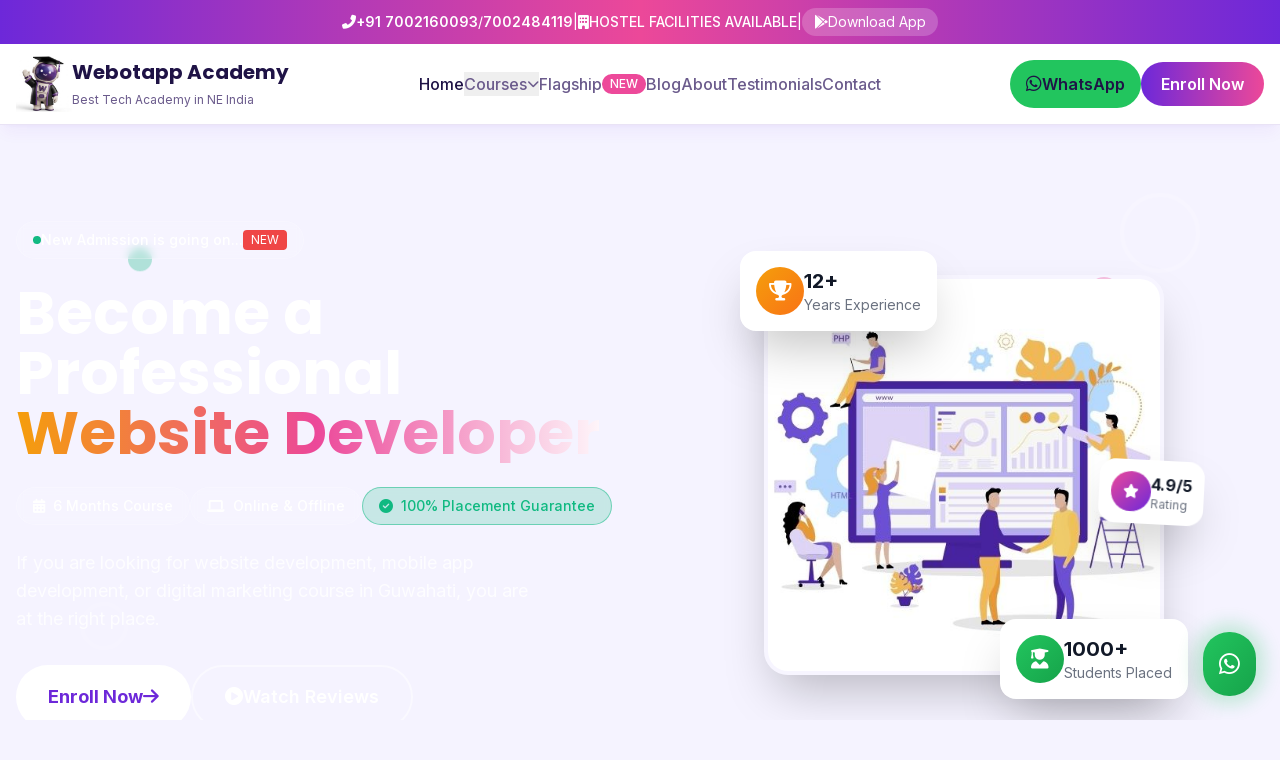

--- FILE ---
content_type: text/html; charset=UTF-8
request_url: https://academy.webotapp.com/sys.php?lsffaum-3300seti.html
body_size: 17851
content:
<!DOCTYPE html>
<html lang="en">
<head>
    <meta charset="UTF-8">
    <meta name="viewport" content="width=device-width, initial-scale=1.0">
    <title>Home</title>
    <meta name="description" content="Webotapp Academy - Best Website Development, Digital Marketing &amp; Mobile App Development Training Institute in Guwahati with 100% Placement Guarantee.">
    <meta name="keywords" content="web development course guwahati, digital marketing course guwahati, app development, webotapp academy">
    <link rel="canonical" href="https://academy.webotapp.com/sys.php">
    
    <meta property="og:title" content="Home">
    <meta property="og:description" content="Webotapp Academy - Best Website Development, Digital Marketing &amp; Mobile App Development Training Institute in Guwahati with 100% Placement Guarantee.">
    <meta property="og:type" content="website">
    <meta property="og:site_name" content="Webotapp Academy">
    
    <script src="https://cdn.tailwindcss.com"></script>
    <link rel="preconnect" href="https://fonts.googleapis.com">
    <link rel="preconnect" href="https://fonts.gstatic.com" crossorigin>
    <link href="https://fonts.googleapis.com/css2?family=Inter:wght@300;400;500;600;700;800&family=Poppins:wght@400;500;600;700;800;900&display=swap" rel="stylesheet">
    <link rel="stylesheet" href="https://cdnjs.cloudflare.com/ajax/libs/font-awesome/6.5.1/css/all.min.css">
    <script>
        tailwind.config = {
            theme: {
                extend: {
                    colors: {
                        primary: '#6D28D9',
                        secondary: '#4C1D95',
                        accent: '#EC4899',
                        lavender: '#F5F3FF',
                        darkbg: '#F8F5FF',
                        cardbg: '#FFFFFF',
                        borderclr: '#E9E3F5',
                        textprimary: '#1F1346',
                        textsecondary: '#6B5B8C',
                        gold: '#F59E0B',
                        neon: '#10B981'
                    },
                    fontFamily: {
                        'inter': ['Inter', 'sans-serif'],
                        'poppins': ['Poppins', 'sans-serif']
                    },
                    animation: {
                        'float': 'float 6s ease-in-out infinite',
                        'pulse-glow': 'pulse-glow 2s ease-in-out infinite',
                        'slide-up': 'slide-up 0.6s ease-out',
                        'fade-in': 'fade-in 0.8s ease-out',
                        'bounce-slow': 'bounce 3s infinite',
                        'shimmer': 'shimmer 2s infinite',
                        'marquee': 'marquee 30s linear infinite'
                    },
                    keyframes: {
                        float: {
                            '0%, 100%': { transform: 'translateY(0px)' },
                            '50%': { transform: 'translateY(-20px)' }
                        },
                        'pulse-glow': {
                            '0%, 100%': { boxShadow: '0 0 20px rgba(109, 40, 217, 0.5)' },
                            '50%': { boxShadow: '0 0 40px rgba(109, 40, 217, 0.8), 0 0 60px rgba(236, 72, 153, 0.4)' }
                        },
                        'slide-up': {
                            '0%': { opacity: '0', transform: 'translateY(30px)' },
                            '100%': { opacity: '1', transform: 'translateY(0)' }
                        },
                        'fade-in': {
                            '0%': { opacity: '0' },
                            '100%': { opacity: '1' }
                        },
                        shimmer: {
                            '0%': { backgroundPosition: '-200% 0' },
                            '100%': { backgroundPosition: '200% 0' }
                        },
                        marquee: {
                            '0%': { transform: 'translateX(0%)' },
                            '100%': { transform: 'translateX(-50%)' }
                        }
                    }
                }
            }
        }
    </script>
    <style>
        body { font-family: 'Inter', sans-serif; scroll-behavior: smooth; }
        h1, h2, h3, h4, h5, h6 { font-family: 'Poppins', sans-serif; }
        
        .hero-slider { position: relative; }
        .hero-slider .slide { display: none; opacity: 0; transition: opacity 0.5s ease-in-out; }
        .hero-slider .slide.active { display: block; opacity: 1; }
        
        .gradient-text {
            background: linear-gradient(135deg, #6D28D9 0%, #EC4899 100%);
            -webkit-background-clip: text;
            -webkit-text-fill-color: transparent;
            background-clip: text;
        }
        
        .gradient-border {
            position: relative;
            background: linear-gradient(135deg, #FFFFFF, #FFFFFF) padding-box,
                        linear-gradient(135deg, #6D28D9, #EC4899) border-box;
            border: 2px solid transparent;
        }
        
        .glow-button {
            position: relative;
            overflow: hidden;
            transition: all 0.3s ease;
            color: white;
        }
        .glow-button::before {
            content: '';
            position: absolute;
            top: 0;
            left: -100%;
            width: 100%;
            height: 100%;
            background: linear-gradient(90deg, transparent, rgba(255,255,255,0.2), transparent);
            transition: left 0.5s ease;
        }
        .glow-button:hover::before {
            left: 100%;
        }
        .glow-button:hover {
            transform: translateY(-2px);
            box-shadow: 0 10px 40px rgba(109, 40, 217, 0.3);
        }
        
        .card-premium {
            background: #FFFFFF;
            transition: all 0.4s cubic-bezier(0.175, 0.885, 0.32, 1.275);
            box-shadow: 0 4px 20px rgba(109, 40, 217, 0.08);
        }
        .card-premium:hover {
            transform: translateY(-10px) scale(1.02);
            box-shadow: 0 25px 50px rgba(109, 40, 217, 0.15);
        }
        
        .trust-badge {
            background: linear-gradient(135deg, rgba(109, 40, 217, 0.05), rgba(236, 72, 153, 0.03));
            backdrop-filter: blur(10px);
        }
        
        .video-container {
            position: relative;
            padding-bottom: 56.25%;
            height: 0;
            overflow: hidden;
            border-radius: 1rem;
        }
        .video-container iframe {
            position: absolute;
            top: 0;
            left: 0;
            width: 100%;
            height: 100%;
        }
        
        .new-badge {
            animation: pulse 1s infinite;
        }
        
        @keyframes pulse {
            0%, 100% { opacity: 1; }
            50% { opacity: 0.5; }
        }

        .scroll-reveal {
            opacity: 0;
            transform: translateY(30px);
            transition: all 0.6s ease-out;
        }
        .scroll-reveal.revealed {
            opacity: 1;
            transform: translateY(0);
        }
    </style>
</head>
<body class="bg-lavender text-textprimary font-inter">
<div class="bg-gradient-to-r from-primary via-accent to-primary text-white py-2 text-center text-sm">
    <div class="max-w-7xl mx-auto px-4 flex flex-wrap items-center justify-center gap-4">
        <span class="flex items-center gap-2">
            <i class="fas fa-phone-alt"></i>
            <a href="tel:+917002160093" class="hover:underline font-semibold">+91 7002160093</a> / 
            <a href="tel:+917002484119" class="hover:underline font-semibold">7002484119</a>
        </span>
        <span class="hidden md:inline">|</span>
        <span class="flex items-center gap-2">
            <i class="fas fa-building"></i>
            <span class="font-medium">HOSTEL FACILITIES AVAILABLE</span>
        </span>
        <span class="hidden md:inline">|</span>
        <a href="#" class="flex items-center gap-2 bg-white/20 px-3 py-1 rounded-full hover:bg-white/30 transition">
            <i class="fab fa-google-play"></i>
            <span>Download App</span>
        </a>
    </div>
</div>

<nav class="sticky top-0 z-50 bg-white/95 backdrop-blur-xl border-b border-borderclr shadow-lg shadow-primary/5">
    <div class="max-w-7xl mx-auto px-4">
        <div class="flex items-center justify-between h-18 md:h-20">
            <a href="/" class="flex items-center gap-2 sm:gap-3 group">
                <img src="/public/images/logo.png" alt="Webotapp Academy" class="h-10 sm:h-12 md:h-14 transition-transform group-hover:scale-105">
                <div>
                    <span class="text-sm sm:text-lg md:text-xl font-poppins font-bold block leading-tight text-textprimary">Webotapp Academy</span>
                    <span class="text-[10px] sm:text-xs text-textsecondary">Best Tech Academy in NE India</span>
                </div>
            </a>
            
            <div class="hidden lg:flex items-center gap-6">
                <a href="/" class="text-textprimary hover:text-primary transition font-medium">Home</a>
                <div class="relative group">
                    <button class="text-textsecondary hover:text-primary transition font-medium flex items-center gap-1">
                        Courses <i class="fas fa-chevron-down text-xs transition-transform group-hover:rotate-180"></i>
                    </button>
                    <div class="absolute top-full left-0 mt-2 w-80 bg-white border border-borderclr rounded-xl shadow-2xl opacity-0 invisible group-hover:opacity-100 group-hover:visible transition-all duration-300 transform group-hover:translate-y-0 translate-y-2">
                        <!-- Flagship -->
                        <div class="relative group/sub">
                            <a href="/fullstack-growth-engineer" class="flex items-center justify-between px-4 py-3 hover:bg-primary/10 transition rounded-t-xl border-b border-borderclr">
                                <div>
                                    <span class="font-semibold flex items-center gap-2 text-textprimary"><i class="fas fa-rocket text-accent"></i> Flagship</span>
                                    <span class="text-xs text-textsecondary block">Our Premium Complete Program</span>
                                </div>
                                <i class="fas fa-chevron-right text-xs text-textsecondary"></i>
                            </a>
                            <div class="absolute left-full top-0 ml-1 w-72 bg-white border border-borderclr rounded-xl shadow-2xl opacity-0 invisible group-hover/sub:opacity-100 group-hover/sub:visible transition-all duration-200">
                                <a href="/fullstack-growth-engineer" class="block px-4 py-3 hover:bg-primary/10 transition rounded-xl">
                                    <span class="font-medium text-textprimary">Full-Stack Digital Growth Engineer</span>
                                    <span class="text-xs text-textsecondary block">Web + Marketing + AI + Automation</span>
                                </a>
                            </div>
                        </div>
                        <!-- Development -->
                        <div class="relative group/sub">
                            <a href="/courses/development" class="flex items-center justify-between px-4 py-3 hover:bg-primary/10 transition border-b border-borderclr">
                                <div>
                                    <span class="font-semibold flex items-center gap-2 text-textprimary"><i class="fas fa-code text-primary"></i> Development</span>
                                    <span class="text-xs text-textsecondary block">Web & Mobile App Development</span>
                                </div>
                                <i class="fas fa-chevron-right text-xs text-textsecondary"></i>
                            </a>
                            <div class="absolute left-full top-0 ml-1 w-72 bg-white border border-borderclr rounded-xl shadow-2xl opacity-0 invisible group-hover/sub:opacity-100 group-hover/sub:visible transition-all duration-200">
                                <a href="/best-web-development-course-in-guwahati-2" class="block px-4 py-3 hover:bg-primary/10 transition rounded-t-xl border-b border-borderclr">
                                    <span class="font-medium text-textprimary">Website Development</span>
                                    <span class="text-xs text-textsecondary block">From Design to Database</span>
                                </a>
                                <a href="/mobile-app-development-course-in-guwahati-2" class="block px-4 py-3 hover:bg-primary/10 transition rounded-b-xl">
                                    <span class="font-medium text-textprimary">Mobile App Development</span>
                                    <span class="text-xs text-textsecondary block">Build Cross-Platform Mobile Apps</span>
                                </a>
                            </div>
                        </div>
                        <!-- Digital Marketing -->
                        <div class="relative group/sub">
                            <a href="/courses/marketing" class="flex items-center justify-between px-4 py-3 hover:bg-primary/10 transition border-b border-borderclr">
                                <div>
                                    <span class="font-semibold flex items-center gap-2 text-textprimary"><i class="fas fa-chart-line text-green-500"></i> Digital Marketing</span>
                                    <span class="text-xs text-textsecondary block">Marketing, Design & Automation</span>
                                </div>
                                <i class="fas fa-chevron-right text-xs text-textsecondary"></i>
                            </a>
                            <div class="absolute left-full top-0 ml-1 w-72 bg-white border border-borderclr rounded-xl shadow-2xl opacity-0 invisible group-hover/sub:opacity-100 group-hover/sub:visible transition-all duration-200">
                                <a href="/best-digital-marketing-course-in-guwahati-2" class="block px-4 py-3 hover:bg-primary/10 transition rounded-t-xl border-b border-borderclr">
                                    <span class="font-medium text-textprimary">Advanced Digital Marketing with AI</span>
                                    <span class="text-xs text-textsecondary block">Core Program - SEO, Ads, Social Media</span>
                                </a>
                                <a href="/digital-marketing-automation" class="block px-4 py-3 hover:bg-primary/10 transition border-b border-borderclr">
                                    <span class="font-medium text-textprimary">Marketing Automation Engineering</span>
                                    <span class="text-xs text-textsecondary block">n8n-Based Automation</span>
                                </a>
                                <a href="/graphic-design" class="block px-4 py-3 hover:bg-primary/10 transition rounded-b-xl">
                                    <span class="font-medium text-textprimary">Graphic Design</span>
                                    <span class="text-xs text-textsecondary block">Powered by Canva</span>
                                </a>
                            </div>
                        </div>
                        <a href="/courses" class="block px-4 py-3 hover:bg-primary/10 transition rounded-b-xl text-accent font-medium">
                            View All Courses <i class="fas fa-arrow-right ml-1"></i>
                        </a>
                    </div>
                </div>
                <a href="/fullstack-growth-engineer" class="text-textsecondary hover:text-primary transition font-medium flex items-center gap-2">
                    Flagship <span class="bg-accent text-white text-xs px-2 py-0.5 rounded-full new-badge">NEW</span>
                </a>
                <a href="/blog" class="text-textsecondary hover:text-primary transition font-medium">Blog
                </a>
                <a href="/about" class="text-textsecondary hover:text-primary transition font-medium">About</a>
                <a href="/testimonials" class="text-textsecondary hover:text-primary transition font-medium">Testimonials</a>
                <a href="/contact" class="text-textsecondary hover:text-primary transition font-medium">Contact</a>
            </div>
            
            <div class="flex items-center gap-3">
                <a href="https://wa.me/917002160093" target="_blank" class="hidden md:flex items-center gap-2 bg-green-500 hover:bg-green-600 px-4 py-2.5 rounded-full font-semibold transition-all hover:scale-105">
                    <i class="fab fa-whatsapp text-lg"></i>
                    <span>WhatsApp</span>
                </a>
                <a href="/contact" class="glow-button bg-gradient-to-r from-primary to-accent px-5 py-2.5 rounded-full font-semibold">
                    Enroll Now
                </a>
                <button id="mobileMenuBtn" class="lg:hidden p-2 hover:bg-cardbg rounded-lg transition">
                    <i class="fas fa-bars text-xl"></i>
                </button>
            </div>
        </div>
    </div>
    
    <div id="mobileMenu" class="hidden lg:hidden bg-white border-t border-borderclr max-h-[80vh] overflow-y-auto">
        <div class="px-4 py-4 space-y-1">
            <a href="/" class="block py-3 px-4 text-textprimary hover:bg-primary/10 rounded-lg transition">Home</a>
            
            <!-- Flagship -->
            <div class="mobile-dropdown">
                <button onclick="toggleMobileSubmenu(this)" class="w-full flex items-center justify-between py-3 px-4 text-textsecondary hover:bg-primary/10 rounded-lg transition">
                    <span class="flex items-center gap-2"><i class="fas fa-rocket text-accent"></i> Flagship</span>
                    <i class="fas fa-chevron-down text-xs transition-transform"></i>
                </button>
                <div class="mobile-submenu hidden pl-8 space-y-1">
                    <a href="/pages/course-detail.php?slug=fullstack-growth-engineer" class="block py-2 px-4 text-sm text-textsecondary hover:bg-primary/10 rounded-lg">Full-Stack Digital Growth Engineer</a>
                </div>
            </div>
            
            <!-- Development -->
            <div class="mobile-dropdown">
                <button onclick="toggleMobileSubmenu(this)" class="w-full flex items-center justify-between py-3 px-4 text-textsecondary hover:bg-primary/10 rounded-lg transition">
                    <span class="flex items-center gap-2"><i class="fas fa-code text-primary"></i> Development</span>
                    <i class="fas fa-chevron-down text-xs transition-transform"></i>
                </button>
                <div class="mobile-submenu hidden pl-8 space-y-1">
                    <a href="/best-web-development-course-in-guwahati-2" class="block py-2 px-4 text-sm text-textsecondary hover:bg-primary/10 rounded-lg">Website Development</a>
                    <a href="/mobile-app-development-course-in-guwahati-2" class="block py-2 px-4 text-sm text-textsecondary hover:bg-primary/10 rounded-lg">Mobile App Development</a>
                </div>
            </div>
            
            <!-- Digital Marketing -->
            <div class="mobile-dropdown">
                <button onclick="toggleMobileSubmenu(this)" class="w-full flex items-center justify-between py-3 px-4 text-textsecondary hover:bg-primary/10 rounded-lg transition">
                    <span class="flex items-center gap-2"><i class="fas fa-chart-line text-green-500"></i> Digital Marketing</span>
                    <i class="fas fa-chevron-down text-xs transition-transform"></i>
                </button>
                <div class="mobile-submenu hidden pl-8 space-y-1">
                    <a href="/best-digital-marketing-course-in-guwahati-2" class="block py-2 px-4 text-sm text-textsecondary hover:bg-primary/10 rounded-lg">Advanced Digital Marketing with AI</a>
                    <a href="/digital-marketing-automation" class="block py-2 px-4 text-sm text-textsecondary hover:bg-primary/10 rounded-lg">Marketing Automation Engineering</a>
                    <a href="/graphic-design" class="block py-2 px-4 text-sm text-textsecondary hover:bg-primary/10 rounded-lg">Graphic Design</a>
                </div>
            </div>
            
            <a href="/courses" class="block py-3 px-4 text-accent hover:bg-primary/10 rounded-lg transition font-medium">View All Courses</a>
            <a href="/about" class="block py-3 px-4 text-textsecondary hover:bg-primary/10 rounded-lg transition">About</a>
            <a href="/testimonials" class="block py-3 px-4 text-textsecondary hover:bg-primary/10 rounded-lg transition">Testimonials</a>
            <a href="/contact" class="block py-3 px-4 text-textsecondary hover:bg-primary/10 rounded-lg transition">Contact</a>
            <div class="pt-4 space-y-3">
                <a href="https://wa.me/917002160093" class="flex items-center justify-center gap-2 w-full bg-green-500 py-3 rounded-full font-semibold">
                    <i class="fab fa-whatsapp text-lg"></i> Chat on WhatsApp
                </a>
                <a href="/contact" class="block w-full text-center bg-gradient-to-r from-primary to-accent py-3 rounded-full font-semibold">
                    Enroll Now
                </a>
            </div>
        </div>
    </div>
</nav>

<script>
    document.getElementById('mobileMenuBtn').addEventListener('click', function() {
        document.getElementById('mobileMenu').classList.toggle('hidden');
        this.querySelector('i').classList.toggle('fa-bars');
        this.querySelector('i').classList.toggle('fa-times');
    });
    
    function toggleMobileSubmenu(btn) {
        const submenu = btn.nextElementSibling;
        const icon = btn.querySelector('.fa-chevron-down');
        submenu.classList.toggle('hidden');
        icon.classList.toggle('rotate-180');
    }
</script>

<main>
    <section class="relative min-h-[90vh] flex items-center overflow-hidden">
        <div class="absolute inset-0 bg-gradient-to-br from-secondary via-primary to-accent"></div>
        <div class="absolute inset-0 bg-[url('/public/uploads/69689e2aebab8_1768463914.jpg')] bg-cover bg-center opacity-20"></div>
        <div class="absolute inset-0 bg-gradient-to-r from-secondary/95 via-primary/80 to-transparent"></div>
        
        <div class="absolute top-20 right-20 w-20 h-20 border-4 border-white/20 rounded-full animate-float"></div>
        <div class="absolute top-40 right-40 w-8 h-8 bg-accent/40 rounded-full animate-bounce-slow"></div>
        <div class="absolute bottom-32 right-32 w-16 h-16 border-4 border-accent/30 rounded-lg rotate-45 animate-float" style="animation-delay: 2s;"></div>
        <div class="absolute top-1/3 right-1/4 w-4 h-4 bg-gold rounded-full animate-pulse"></div>
        <div class="absolute bottom-40 left-20 w-12 h-12 border-4 border-white/10 rounded-full animate-float" style="animation-delay: 1s;"></div>
        <div class="absolute top-32 left-32 w-6 h-6 bg-neon/30 rounded-full animate-bounce-slow" style="animation-delay: 0.5s;"></div>
        
        <div class="hero-slider w-full relative z-10">
            <div class="slide active" data-slide="1">
                <div class="max-w-7xl mx-auto px-4 py-16 md:py-24">
                    <div class="grid lg:grid-cols-2 gap-12 items-center">
                        <div class="animate-slide-up text-white">
                            <div class="inline-flex items-center gap-2 bg-white/10 backdrop-blur-sm border border-white/20 px-4 py-2 rounded-full mb-6">
                                <span class="w-2 h-2 bg-neon rounded-full animate-pulse"></span>
                                <span class="text-white font-medium text-sm">New Admission is going on...</span>
                                <span class="bg-red-500 text-white text-xs px-2 py-0.5 rounded new-badge">NEW</span>
                            </div>
                            <h1 class="text-4xl md:text-5xl lg:text-6xl font-poppins font-bold leading-tight mb-6 text-white">
                                Become a Professional                                <span class="block text-transparent bg-clip-text bg-gradient-to-r from-gold via-accent to-white">Website Developer</span>
                            </h1>
                            <div class="flex flex-wrap gap-3 mb-6">
                                <span class="bg-white/10 backdrop-blur-sm border border-white/20 px-4 py-2 rounded-full text-sm font-medium">
                                    <i class="fas fa-calendar-alt mr-2"></i>6 Months Course
                                </span>
                                <span class="bg-white/10 backdrop-blur-sm border border-white/20 px-4 py-2 rounded-full text-sm font-medium">
                                    <i class="fas fa-laptop mr-2"></i>Online & Offline
                                </span>
                                <span class="bg-neon/20 backdrop-blur-sm border border-neon/50 text-neon px-4 py-2 rounded-full text-sm font-medium">
                                    <i class="fas fa-check-circle mr-2"></i>100% Placement Guarantee
                                </span>
                            </div>
                            <p class="text-white/80 text-lg mb-8 max-w-lg">
                                If you are looking for website development, mobile app development, or digital marketing course in Guwahati, you are at the right place.                            </p>
                            <div class="flex flex-wrap gap-4">
                                <a href="/pages/contact.php" class="glow-button bg-white text-primary px-8 py-4 rounded-full font-bold text-lg flex items-center gap-2 hover:bg-white/90">
                                    Enroll Now <i class="fas fa-arrow-right"></i>
                                </a>
                                <a href="#testimonials" class="border-2 border-white/50 hover:border-white text-white px-8 py-4 rounded-full font-semibold text-lg hover:bg-white/10 transition flex items-center gap-2">
                                    <i class="fas fa-play-circle"></i> Watch Reviews
                                </a>
                            </div>
                        </div>
                        <div class="hidden lg:flex justify-center">
                            <div class="relative">
                                <div class="relative w-[400px] h-[400px] rounded-3xl overflow-hidden border-4 border-white/20 shadow-2xl">
                                    <img src="/public/uploads/69689e2aebab8_1768463914.jpg" alt="Students Learning" class="w-full h-full object-cover">
                                    <div class="absolute inset-0 bg-gradient-to-t from-primary/60 to-transparent"></div>
                                </div>
                                <div class="absolute -bottom-6 -right-6 bg-white rounded-2xl p-4 shadow-2xl animate-slide-up" style="animation-delay: 0.3s;">
                                    <div class="flex items-center gap-3">
                                        <div class="w-12 h-12 bg-gradient-to-br from-green-500 to-green-600 rounded-full flex items-center justify-center text-white">
                                            <i class="fas fa-user-graduate text-xl"></i>
                                        </div>
                                        <div>
                                            <p class="font-bold text-xl text-gray-900">1000+</p>
                                            <p class="text-gray-500 text-sm">Students Placed</p>
                                        </div>
                                    </div>
                                </div>
                                <div class="absolute -top-6 -left-6 bg-white rounded-2xl p-4 shadow-2xl animate-slide-up" style="animation-delay: 0.5s;">
                                    <div class="flex items-center gap-3">
                                        <div class="w-12 h-12 bg-gradient-to-br from-gold to-orange-500 rounded-full flex items-center justify-center text-white">
                                            <i class="fas fa-trophy text-xl"></i>
                                        </div>
                                        <div>
                                            <p class="font-bold text-xl text-gray-900">12+</p>
                                            <p class="text-gray-500 text-sm">Years Experience</p>
                                        </div>
                                    </div>
                                </div>
                                <div class="absolute top-1/2 -right-10 transform -translate-y-1/2 bg-white rounded-2xl p-3 shadow-2xl animate-float" style="animation-delay: 0.7s;">
                                    <div class="flex items-center gap-2">
                                        <div class="w-10 h-10 bg-gradient-to-br from-accent to-primary rounded-full flex items-center justify-center text-white">
                                            <i class="fas fa-star text-sm"></i>
                                        </div>
                                        <div>
                                            <p class="font-bold text-gray-900">4.9/5</p>
                                            <p class="text-gray-500 text-xs">Rating</p>
                                        </div>
                                    </div>
                                </div>
                            </div>
                        </div>
                    </div>
                </div>
            </div>
            
            <div class="slide" data-slide="2">
                <div class="max-w-7xl mx-auto px-4 py-16 md:py-24">
                    <div class="grid lg:grid-cols-2 gap-12 items-center">
                        <div class="animate-slide-up text-white">
                            <div class="inline-flex items-center gap-2 bg-white/10 backdrop-blur-sm border border-white/20 px-4 py-2 rounded-full mb-6">
                                <span class="w-2 h-2 bg-accent rounded-full animate-pulse"></span>
                                <span class="text-white font-medium text-sm">Most Popular Course</span>
                            </div>
                            <h1 class="text-4xl md:text-5xl lg:text-6xl font-poppins font-bold leading-tight mb-6 text-white">
                                Become a Professional                                <span class="block text-transparent bg-clip-text bg-gradient-to-r from-accent via-pink-300 to-white">Digital Marketer</span>
                            </h1>
                            <div class="flex flex-wrap gap-3 mb-6">
                                <span class="bg-white/10 backdrop-blur-sm border border-white/20 px-4 py-2 rounded-full text-sm font-medium">
                                    <i class="fas fa-calendar-alt mr-2"></i>6 Months Course
                                </span>
                                <span class="bg-white/10 backdrop-blur-sm border border-white/20 px-4 py-2 rounded-full text-sm font-medium">
                                    <i class="fas fa-laptop mr-2"></i>Online & Offline
                                </span>
                                <span class="bg-neon/20 backdrop-blur-sm border border-neon/50 text-neon px-4 py-2 rounded-full text-sm font-medium">
                                    <i class="fas fa-check-circle mr-2"></i>100% Placement Guarantee
                                </span>
                            </div>
                            <p class="text-white/80 text-lg mb-8 max-w-lg">
                                Master SEO, Social Media Marketing, Google Ads, AI Tools, and more with hands-on training from industry experts.                            </p>
                            <div class="flex flex-wrap gap-4">
                                <a href="/pages/contact.php" class="glow-button bg-white text-primary px-8 py-4 rounded-full font-bold text-lg flex items-center gap-2 hover:bg-white/90">
                                    Enroll Now <i class="fas fa-arrow-right"></i>
                                </a>
                                <a href="/pages/course-detail.php?id=2" class="border-2 border-white/50 hover:border-white text-white px-8 py-4 rounded-full font-semibold text-lg hover:bg-white/10 transition">
                                    Learn More
                                </a>
                            </div>
                        </div>
                        <div class="hidden lg:flex justify-center">
                            <div class="relative">
                                <div class="relative w-[400px] h-[400px] rounded-3xl overflow-hidden border-4 border-white/20 shadow-2xl">
                                    <img src="/public/uploads/69689eb0a14fc_1768464048.jpg" alt="Digital Marketing" class="w-full h-full object-cover">
                                    <div class="absolute inset-0 bg-gradient-to-t from-accent/60 to-transparent"></div>
                                </div>
                                <div class="absolute -bottom-6 -right-6 bg-white rounded-2xl p-4 shadow-2xl animate-slide-up" style="animation-delay: 0.3s;">
                                    <div class="flex items-center gap-3">
                                        <div class="w-12 h-12 bg-gradient-to-br from-accent to-pink-600 rounded-full flex items-center justify-center text-white">
                                            <i class="fas fa-chart-line text-xl"></i>
                                        </div>
                                        <div>
                                            <p class="font-bold text-xl text-gray-900">800+</p>
                                            <p class="text-gray-500 text-sm">Students Enrolled</p>
                                        </div>
                                    </div>
                                </div>
                                <div class="absolute -top-6 -left-6 bg-white rounded-2xl p-4 shadow-2xl animate-slide-up" style="animation-delay: 0.5s;">
                                    <div class="flex items-center gap-3">
                                        <div class="w-12 h-12 bg-gradient-to-br from-blue-500 to-primary rounded-full flex items-center justify-center text-white">
                                            <i class="fab fa-google text-xl"></i>
                                        </div>
                                        <div>
                                            <p class="font-bold text-xl text-gray-900">Google</p>
                                            <p class="text-gray-500 text-sm">Ads Certified</p>
                                        </div>
                                    </div>
                                </div>
                                <div class="absolute top-1/2 -right-10 transform -translate-y-1/2 bg-white rounded-2xl p-3 shadow-2xl animate-float" style="animation-delay: 0.7s;">
                                    <div class="flex items-center gap-2">
                                        <div class="w-10 h-10 bg-gradient-to-br from-green-500 to-green-600 rounded-full flex items-center justify-center text-white">
                                            <i class="fas fa-briefcase text-sm"></i>
                                        </div>
                                        <div>
                                            <p class="font-bold text-gray-900">Jobs</p>
                                            <p class="text-gray-500 text-xs">Guaranteed</p>
                                        </div>
                                    </div>
                                </div>
                            </div>
                        </div>
                    </div>
                </div>
            </div>
            
            <div class="slide" data-slide="3">
                <div class="max-w-7xl mx-auto px-4 py-16 md:py-24">
                    <div class="grid lg:grid-cols-2 gap-12 items-center">
                        <div class="animate-slide-up text-white">
                            <div class="inline-flex items-center gap-2 bg-white/10 backdrop-blur-sm border border-white/20 px-4 py-2 rounded-full mb-6">
                                <span class="w-2 h-2 bg-blue-400 rounded-full animate-pulse"></span>
                                <span class="text-white font-medium text-sm">High Demand Skill</span>
                            </div>
                            <h1 class="text-4xl md:text-5xl lg:text-6xl font-poppins font-bold leading-tight mb-6 text-white">
                                Become a Professional                                <span class="block text-transparent bg-clip-text bg-gradient-to-r from-blue-400 via-cyan-300 to-white">App Developer</span>
                            </h1>
                            <div class="flex flex-wrap gap-3 mb-6">
                                <span class="bg-white/10 backdrop-blur-sm border border-white/20 px-4 py-2 rounded-full text-sm font-medium">
                                    <i class="fas fa-calendar-alt mr-2"></i>6 Months Course
                                </span>
                                <span class="bg-white/10 backdrop-blur-sm border border-white/20 px-4 py-2 rounded-full text-sm font-medium">
                                    <i class="fas fa-laptop mr-2"></i>Online & Offline
                                </span>
                                <span class="bg-neon/20 backdrop-blur-sm border border-neon/50 text-neon px-4 py-2 rounded-full text-sm font-medium">
                                    <i class="fas fa-check-circle mr-2"></i>100% Placement Guarantee
                                </span>
                            </div>
                            <p class="text-white/80 text-lg mb-8 max-w-lg">
                                Learn Flutter and build beautiful, cross-platform mobile apps for iOS and Android from scratch.                            </p>
                            <div class="flex flex-wrap gap-4">
                                <a href="/pages/contact.php" class="glow-button bg-white text-primary px-8 py-4 rounded-full font-bold text-lg flex items-center gap-2 hover:bg-white/90">
                                    Enroll Now <i class="fas fa-arrow-right"></i>
                                </a>
                                <a href="/pages/course-detail.php?id=5" class="border-2 border-white/50 hover:border-white text-white px-8 py-4 rounded-full font-semibold text-lg hover:bg-white/10 transition">
                                    Learn More
                                </a>
                            </div>
                        </div>
                        <div class="hidden lg:flex justify-center">
                            <div class="relative">
                                <div class="relative w-[400px] h-[400px] rounded-3xl overflow-hidden border-4 border-white/20 shadow-2xl">
                                    <img src="/public/uploads/69689e7beb448_1768463995.jpg" alt="Mobile App Development" class="w-full h-full object-cover">
                                    <div class="absolute inset-0 bg-gradient-to-t from-blue-600/60 to-transparent"></div>
                                </div>
                                <div class="absolute -bottom-6 -right-6 bg-white rounded-2xl p-4 shadow-2xl animate-slide-up" style="animation-delay: 0.3s;">
                                    <div class="flex items-center gap-3">
                                        <div class="w-12 h-12 bg-gradient-to-br from-blue-500 to-cyan-500 rounded-full flex items-center justify-center text-white">
                                            <i class="fas fa-mobile-alt text-xl"></i>
                                        </div>
                                        <div>
                                            <p class="font-bold text-xl text-gray-900">300+</p>
                                            <p class="text-gray-500 text-sm">Apps Built</p>
                                        </div>
                                    </div>
                                </div>
                                <div class="absolute -top-6 -left-6 bg-white rounded-2xl p-4 shadow-2xl animate-slide-up" style="animation-delay: 0.5s;">
                                    <div class="flex items-center gap-3">
                                        <div class="w-12 h-12 bg-gradient-to-br from-green-500 to-green-600 rounded-full flex items-center justify-center text-white">
                                            <i class="fab fa-android text-xl"></i>
                                        </div>
                                        <div>
                                            <p class="font-bold text-xl text-gray-900">Android</p>
                                            <p class="text-gray-500 text-sm">& iOS</p>
                                        </div>
                                    </div>
                                </div>
                                <div class="absolute top-1/2 -right-10 transform -translate-y-1/2 bg-white rounded-2xl p-3 shadow-2xl animate-float" style="animation-delay: 0.7s;">
                                    <div class="flex items-center gap-2">
                                        <div class="w-10 h-10 bg-gradient-to-br from-cyan-500 to-blue-500 rounded-full flex items-center justify-center text-white">
                                            <i class="fab fa-react text-sm"></i>
                                        </div>
                                        <div>
                                            <p class="font-bold text-gray-900">Flutter</p>
                                            <p class="text-gray-500 text-xs">Framework</p>
                                        </div>
                                    </div>
                                </div>
                            </div>
                        </div>
                    </div>
                </div>
            </div>
            
            <div class="absolute bottom-8 left-1/2 transform -translate-x-1/2 flex gap-3">
                <button class="slider-dot w-3 h-3 rounded-full bg-white/30 hover:bg-white transition" data-slide="1"></button>
                <button class="slider-dot w-3 h-3 rounded-full bg-white/30 hover:bg-white transition" data-slide="2"></button>
                <button class="slider-dot w-3 h-3 rounded-full bg-white/30 hover:bg-white transition" data-slide="3"></button>
            </div>
        </div>
    </section>

    <section class="py-8 bg-cardbg/50 border-y border-borderclr overflow-hidden">
        <div class="marquee-container">
            <div class="flex animate-marquee">
                                <div class="flex items-center gap-12 px-6">
                    <div class="flex items-center gap-3 text-textsecondary">
                        <i class="fas fa-award text-gold text-2xl"></i>
                        <span class="font-semibold whitespace-nowrap">ISO Certified</span>
                    </div>
                    <div class="flex items-center gap-3 text-textsecondary">
                        <i class="fas fa-certificate text-primary text-2xl"></i>
                        <span class="font-semibold whitespace-nowrap">Govt. Recognized</span>
                    </div>
                    <div class="flex items-center gap-3 text-textsecondary">
                        <i class="fab fa-google text-red-500 text-2xl"></i>
                        <span class="font-semibold whitespace-nowrap">Google Partner</span>
                    </div>
                    <div class="flex items-center gap-3 text-textsecondary">
                        <i class="fab fa-meta text-blue-500 text-2xl"></i>
                        <span class="font-semibold whitespace-nowrap">Meta Partner</span>
                    </div>
                    <div class="flex items-center gap-3 text-textsecondary">
                        <i class="fas fa-star text-gold text-2xl"></i>
                        <span class="font-semibold whitespace-nowrap">4.9/5 Rating</span>
                    </div>
                    <div class="flex items-center gap-3 text-textsecondary">
                        <i class="fas fa-users text-accent text-2xl"></i>
                        <span class="font-semibold whitespace-nowrap">1000+ Students</span>
                    </div>
                </div>
                                <div class="flex items-center gap-12 px-6">
                    <div class="flex items-center gap-3 text-textsecondary">
                        <i class="fas fa-award text-gold text-2xl"></i>
                        <span class="font-semibold whitespace-nowrap">ISO Certified</span>
                    </div>
                    <div class="flex items-center gap-3 text-textsecondary">
                        <i class="fas fa-certificate text-primary text-2xl"></i>
                        <span class="font-semibold whitespace-nowrap">Govt. Recognized</span>
                    </div>
                    <div class="flex items-center gap-3 text-textsecondary">
                        <i class="fab fa-google text-red-500 text-2xl"></i>
                        <span class="font-semibold whitespace-nowrap">Google Partner</span>
                    </div>
                    <div class="flex items-center gap-3 text-textsecondary">
                        <i class="fab fa-meta text-blue-500 text-2xl"></i>
                        <span class="font-semibold whitespace-nowrap">Meta Partner</span>
                    </div>
                    <div class="flex items-center gap-3 text-textsecondary">
                        <i class="fas fa-star text-gold text-2xl"></i>
                        <span class="font-semibold whitespace-nowrap">4.9/5 Rating</span>
                    </div>
                    <div class="flex items-center gap-3 text-textsecondary">
                        <i class="fas fa-users text-accent text-2xl"></i>
                        <span class="font-semibold whitespace-nowrap">1000+ Students</span>
                    </div>
                </div>
                            </div>
        </div>
    </section>

    <section class="py-16 md:py-24">
        <div class="max-w-7xl mx-auto px-4">
            <div class="text-center mb-12">
                <span class="inline-block bg-primary/20 text-primary px-4 py-2 rounded-full text-sm font-medium mb-4">Our Featured Courses</span>
                <h2 class="text-3xl md:text-5xl font-poppins font-bold mb-4">Find out our <span class="gradient-text">100% Job Assured</span> Courses</h2>
            </div>
            
            <div class="grid md:grid-cols-3 gap-8">
                <div class="card-premium rounded-3xl overflow-hidden border border-borderclr group">
                    <div class="relative h-48 overflow-hidden">
                        <img src="/public/images/course-webdev.jpg" alt="Web Development Course" class="w-full h-full object-cover group-hover:scale-110 transition-transform duration-500">
                        <div class="absolute inset-0 bg-gradient-to-t from-black/60 to-transparent"></div>
                        <div class="absolute top-4 right-4 bg-gold text-white px-3 py-1 rounded-full text-xs font-bold">
                            BESTSELLER
                        </div>
                    </div>
                    <div class="p-6">
                        <h3 class="text-2xl font-poppins font-bold mb-3 text-textprimary">Learn Website Development with AI</h3>
                        <p class="text-textsecondary mb-4">HTML, CSS, JavaScript, React, MySQL, LAMP & More</p>
                        <div class="flex items-center gap-4 text-sm text-textsecondary mb-6">
                            <span><i class="fas fa-clock mr-1"></i> 6 Months</span>
                            <span><i class="fas fa-users mr-1"></i> 100+ Enrolled</span>
                        </div>
                        <a href="/best-web-development-course-in-guwahati-2" class="glow-button w-full block text-center bg-gradient-to-r from-primary to-secondary py-3 rounded-xl font-semibold">
                            Learn More <i class="fas fa-arrow-right ml-2"></i>
                        </a>
                    </div>
                </div>

                <div class="card-premium rounded-3xl overflow-hidden border border-borderclr group">
                    <div class="relative h-48 overflow-hidden">
                        <img src="/public/images/course-marketing.jpg" alt="Digital Marketing Course" class="w-full h-full object-cover group-hover:scale-110 transition-transform duration-500">
                        <div class="absolute inset-0 bg-gradient-to-t from-black/60 to-transparent"></div>
                        <div class="absolute top-4 right-4 bg-neon text-white px-3 py-1 rounded-full text-xs font-bold">
                            POPULAR
                        </div>
                    </div>
                    <div class="p-6">
                        <h3 class="text-2xl font-poppins font-bold mb-3 text-textprimary">Learn Advanced Digital Marketing with AI</h3>
                        <p class="text-textsecondary mb-4">SEO, Google Ads, Facebook Ads, Social Media, AI Tools & More</p>
                        <div class="flex items-center gap-4 text-sm text-textsecondary mb-6">
                            <span><i class="fas fa-clock mr-1"></i> 6 Months</span>
                            <span><i class="fas fa-users mr-1"></i> 100+ Enrolled</span>
                        </div>
                        <a href="/best-digital-marketing-course-in-guwahati-2" class="glow-button w-full block text-center bg-gradient-to-r from-accent to-primary py-3 rounded-xl font-semibold">
                            Learn More <i class="fas fa-arrow-right ml-2"></i>
                        </a>
                    </div>
                </div>

                <div class="card-premium rounded-3xl overflow-hidden border border-borderclr group">
                    <div class="relative h-48 overflow-hidden">
                        <img src="/public/images/course-mobile.jpg" alt="Mobile App Development Course" class="w-full h-full object-cover group-hover:scale-110 transition-transform duration-500">
                        <div class="absolute inset-0 bg-gradient-to-t from-black/60 to-transparent"></div>
                        <div class="absolute top-4 right-4 bg-accent text-white px-3 py-1 rounded-full text-xs font-bold">
                            IN DEMAND
                        </div>
                    </div>
                    <div class="p-6">
                        <h3 class="text-2xl font-poppins font-bold mb-3 text-textprimary">Mobile App Development for Android + iOS</h3>
                        <p class="text-textsecondary mb-4">Flutter, Android, iOS, Firebase, APIs, PlayStore, AppStore & More</p>
                        <div class="flex items-center gap-4 text-sm text-textsecondary mb-6">
                            <span><i class="fas fa-clock mr-1"></i> 6 Months</span>
                            <span><i class="fas fa-users mr-1"></i> 100+ Enrolled</span>
                        </div>
                        <a href="/mobile-app-development-course-in-guwahati-2" class="glow-button w-full block text-center bg-gradient-to-r from-secondary to-primary py-3 rounded-xl font-semibold">
                            Learn More <i class="fas fa-arrow-right ml-2"></i>
                        </a>
                    </div>
                </div>
            </div>
        </div>
    </section>

    <section class="py-16 md:py-24 bg-gradient-to-b from-cardbg/50 to-darkbg">
        <div class="max-w-7xl mx-auto px-4">
            <div class="grid lg:grid-cols-2 gap-12 items-center">
                <div>
                    <span class="inline-block bg-accent/20 text-accent px-4 py-2 rounded-full text-sm font-medium mb-4">About Webotapp Academy</span>
                    <h2 class="text-3xl md:text-4xl font-poppins font-bold mb-6">Welcome To <span class="gradient-text">Webotapp Academy</span></h2>
                    <p class="text-textsecondary text-lg mb-6">
                        WeBotApp Academy is a leading web and mobile app development & digital marketing training institute in Guwahati that focus on imparting new-age digital skills to individual and organizations.
                    </p>
                    <p class="text-textsecondary mb-8">
                        At WeBotApp, you learn directly from the industry experts which enables you to learn more practical knowledge plus deep industry insights. Our faculty members have over a decade of experience teaching at WeBotApp Academy.
                    </p>
                    <div class="grid grid-cols-2 gap-4 mb-8">
                        <div class="trust-badge rounded-xl p-4 border border-borderclr">
                            <p class="text-3xl font-poppins font-bold gradient-text">1000+</p>
                            <p class="text-textsecondary text-sm">Students Trained</p>
                        </div>
                        <div class="trust-badge rounded-xl p-4 border border-borderclr">
                            <p class="text-3xl font-poppins font-bold gradient-text">100%</p>
                            <p class="text-textsecondary text-sm">Placement Rate</p>
                        </div>
                        <div class="trust-badge rounded-xl p-4 border border-borderclr">
                            <p class="text-3xl font-poppins font-bold gradient-text">12+</p>
                            <p class="text-textsecondary text-sm">Years Experience</p>
                        </div>
                        <div class="trust-badge rounded-xl p-4 border border-borderclr">
                            <p class="text-3xl font-poppins font-bold gradient-text">6+</p>
                            <p class="text-textsecondary text-sm">Courses Available</p>
                        </div>
                    </div>
                    <a href="/pages/about.php" class="glow-button inline-flex items-center gap-2 bg-gradient-to-r from-primary to-accent px-8 py-4 rounded-full font-semibold">
                        Learn More About Us <i class="fas fa-arrow-right"></i>
                    </a>
                </div>
                <div class="relative">
                    <div class="video-container border-4 border-primary/30 shadow-2xl shadow-primary/20">
                        <iframe src="https://www.youtube.com/embed/r98o7jPeVu8" title="Webotapp Academy" frameborder="0" allow="accelerometer; autoplay; clipboard-write; encrypted-media; gyroscope; picture-in-picture" allowfullscreen></iframe>
                    </div>
                </div>
            </div>
        </div>
    </section>

    <section class="py-16 md:py-24">
        <div class="max-w-7xl mx-auto px-4">
            <div class="text-center mb-12">
                <span class="inline-block bg-neon/20 text-neon px-4 py-2 rounded-full text-sm font-medium mb-4">Why Choose Us</span>
                <h2 class="text-3xl md:text-5xl font-poppins font-bold mb-4">Why <span class="gradient-text">1000+ Students</span> Trust WeBotApp?</h2>
                <p class="text-textsecondary max-w-2xl mx-auto">Best Website Design-Development and Digital Marketing Training Institute In Entire North-East India.</p>
            </div>
            
            <div class="grid md:grid-cols-2 lg:grid-cols-3 gap-6">
                <div class="trust-badge rounded-2xl p-6 border border-borderclr hover:border-primary/50 transition group">
                    <div class="w-14 h-14 bg-primary/20 rounded-xl flex items-center justify-center mb-4 group-hover:scale-110 transition">
                        <i class="fas fa-laptop-code text-2xl text-primary"></i>
                    </div>
                    <h3 class="text-xl font-poppins font-bold mb-2">Focus On Practical Training</h3>
                    <p class="text-textsecondary text-sm">Hands-on projects and real-world applications, not just theory.</p>
                </div>
                
                <div class="trust-badge rounded-2xl p-6 border border-borderclr hover:border-accent/50 transition group">
                    <div class="w-14 h-14 bg-accent/20 rounded-xl flex items-center justify-center mb-4 group-hover:scale-110 transition">
                        <i class="fas fa-bullseye text-2xl text-accent"></i>
                    </div>
                    <h3 class="text-xl font-poppins font-bold mb-2">Fully Target Oriented Training</h3>
                    <p class="text-textsecondary text-sm">Goal-focused curriculum designed for career success.</p>
                </div>
                
                <div class="trust-badge rounded-2xl p-6 border border-borderclr hover:border-blue-500/50 transition group">
                    <div class="w-14 h-14 bg-blue-500/20 rounded-xl flex items-center justify-center mb-4 group-hover:scale-110 transition">
                        <i class="fas fa-video text-2xl text-blue-500"></i>
                    </div>
                    <h3 class="text-xl font-poppins font-bold mb-2">Lifetime Recorded Classes</h3>
                    <p class="text-textsecondary text-sm">Access recordings forever to revise at your own pace.</p>
                </div>
                
                <div class="trust-badge rounded-2xl p-6 border border-borderclr hover:border-green-500/50 transition group">
                    <div class="w-14 h-14 bg-green-500/20 rounded-xl flex items-center justify-center mb-4 group-hover:scale-110 transition">
                        <i class="fas fa-language text-2xl text-green-500"></i>
                    </div>
                    <h3 class="text-xl font-poppins font-bold mb-2">Classes in Regional Language</h3>
                    <p class="text-textsecondary text-sm">Learn in Assamese, Hindi, or English for better understanding.</p>
                </div>
                
                <div class="trust-badge rounded-2xl p-6 border border-borderclr hover:border-orange-500/50 transition group">
                    <div class="w-14 h-14 bg-orange-500/20 rounded-xl flex items-center justify-center mb-4 group-hover:scale-110 transition">
                        <i class="fas fa-users text-2xl text-orange-500"></i>
                    </div>
                    <h3 class="text-xl font-poppins font-bold mb-2">Community Support</h3>
                    <p class="text-textsecondary text-sm">Join our active alumni network for lifetime support.</p>
                </div>
                
                <div class="trust-badge rounded-2xl p-6 border border-borderclr hover:border-gold/50 transition group">
                    <div class="w-14 h-14 bg-gold/20 rounded-xl flex items-center justify-center mb-4 group-hover:scale-110 transition">
                        <i class="fas fa-rupee-sign text-2xl text-gold"></i>
                    </div>
                    <h3 class="text-xl font-poppins font-bold mb-2">Affordable Fee Structure</h3>
                    <p class="text-textsecondary text-sm">Quality education at accessible prices with EMI options.</p>
                </div>
                
                <div class="trust-badge rounded-2xl p-6 border border-borderclr hover:border-purple-500/50 transition group">
                    <div class="w-14 h-14 bg-purple-500/20 rounded-xl flex items-center justify-center mb-4 group-hover:scale-110 transition">
                        <i class="fas fa-chalkboard-teacher text-2xl text-purple-500"></i>
                    </div>
                    <h3 class="text-xl font-poppins font-bold mb-2">12+ Year Experienced Trainers</h3>
                    <p class="text-textsecondary text-sm">Learn from industry veterans with proven track records.</p>
                </div>
                
                <div class="trust-badge rounded-2xl p-6 border border-borderclr hover:border-cyan-500/50 transition group">
                    <div class="w-14 h-14 bg-cyan-500/20 rounded-xl flex items-center justify-center mb-4 group-hover:scale-110 transition">
                        <i class="fas fa-briefcase text-2xl text-cyan-500"></i>
                    </div>
                    <h3 class="text-xl font-poppins font-bold mb-2">Internship After Completion</h3>
                    <p class="text-textsecondary text-sm">Get real work experience before entering the job market.</p>
                </div>
                
                <div class="trust-badge rounded-2xl p-6 border border-neon/50 bg-gradient-to-br from-neon/10 to-primary/10 group">
                    <div class="w-14 h-14 bg-neon/20 rounded-xl flex items-center justify-center mb-4 group-hover:scale-110 transition">
                        <i class="fas fa-check-double text-2xl text-neon"></i>
                    </div>
                    <h3 class="text-xl font-poppins font-bold mb-2">100% Placement Guarantee</h3>
                    <p class="text-textsecondary text-sm">We guarantee job placement or your money back.</p>
                </div>
            </div>
        </div>
    </section>

    <section id="testimonials" class="py-16 md:py-24 bg-gradient-to-b from-darkbg to-cardbg/50">
        <div class="max-w-7xl mx-auto px-4">
            <div class="text-center mb-12">
                <span class="inline-block bg-gold/20 text-gold px-4 py-2 rounded-full text-sm font-medium mb-4">Student Reviews</span>
                <h2 class="text-3xl md:text-5xl font-poppins font-bold mb-4">Webotapp <span class="gradient-text">Reviews</span></h2>
                <p class="text-textsecondary">(What our students say about us?)</p>
            </div>
            
            <div class="grid md:grid-cols-2 gap-8 mb-8">
                <div class="bg-cardbg border border-borderclr rounded-2xl overflow-hidden">
                    <div class="video-container">
                        <iframe src="https://www.youtube.com/embed/AZGpj32Qr7s" title="Student Review" frameborder="0" allow="accelerometer; autoplay; clipboard-write; encrypted-media; gyroscope; picture-in-picture" allowfullscreen></iframe>
                    </div>
                    <div class="p-4">
                        <p class="font-semibold">Pronob Jyoti Saikia</p>
                        <p class="text-textsecondary text-sm">Web Developer</p>
                    </div>
                </div>
                <div class="bg-cardbg border border-borderclr rounded-2xl overflow-hidden">
                    <div class="video-container">
                        <iframe src="https://www.youtube.com/embed/6iUFUwxjP5g" title="Student Review" frameborder="0" allow="accelerometer; autoplay; clipboard-write; encrypted-media; gyroscope; picture-in-picture" allowfullscreen></iframe>
                    </div>
                    <div class="p-4">
                        <p class="font-semibold">Aditya Aggarwal</p>
                        <p class="text-textsecondary text-sm">Digital Marketing</p>
                    </div>
                </div>
            </div>
            
            <div class="text-center">
                <a href="#" class="glow-button inline-flex items-center gap-2 bg-gradient-to-r from-gold to-orange-500 text-darkbg px-8 py-4 rounded-full font-bold">
                    View All Testimonials <i class="fas fa-arrow-right"></i>
                </a>
            </div>
        </div>
    </section>

    <section class="py-16 md:py-24">
        <div class="max-w-7xl mx-auto px-4">
            <div class="relative rounded-3xl p-8 md:p-12 overflow-hidden" style="background: linear-gradient(135deg, #6D28D9 0%, #EC4899 50%, #6D28D9 100%);">
                <div class="absolute top-0 right-0 w-96 h-96 bg-white/10 rounded-full blur-[100px]"></div>
                <div class="absolute bottom-0 left-0 w-96 h-96 bg-accent/30 rounded-full blur-[100px]"></div>
                <div class="absolute top-1/2 left-1/2 transform -translate-x-1/2 -translate-y-1/2 w-[600px] h-[600px] bg-primary/30 rounded-full blur-[150px]"></div>
                
                <div class="absolute top-10 left-10 w-20 h-20 border-2 border-white/10 rounded-full"></div>
                <div class="absolute bottom-10 right-20 w-16 h-16 border-2 border-white/10 rounded-full"></div>
                <div class="absolute top-20 right-1/3 w-8 h-8 bg-white/10 rounded-full"></div>
                
                <div class="grid lg:grid-cols-2 gap-12 items-center relative z-10">
                    <div class="text-white">
                        <h2 class="text-3xl md:text-5xl font-poppins font-bold mb-4 italic">Interested? Want More Info?</h2>
                        <p class="text-white/80 mb-8 text-lg">Fill up the form to get a free consultation from WeBotApp Team</p>
                        <div class="flex flex-wrap items-center gap-4">
                            <a href="tel:+91 7002160093" class="flex items-center gap-3 bg-secondary/80 hover:bg-secondary px-6 py-4 rounded-full transition border border-white/20">
                                <i class="fas fa-phone-alt text-lg"></i>
                                <span class="font-semibold text-lg">+91 7002160093</span>
                            </a>
                            <a href="https://wa.me/917002160093" class="flex items-center gap-3 bg-green-500 hover:bg-green-600 px-6 py-4 rounded-full transition shadow-lg">
                                <i class="fab fa-whatsapp text-xl"></i>
                                <span class="font-semibold text-lg">WhatsApp</span>
                            </a>
                        </div>
                    </div>
                    <div>
                        <form action="/pages/contact.php" method="POST" class="bg-white/95 backdrop-blur-md rounded-2xl p-6 shadow-2xl">
                            <div class="space-y-4">
                                <input type="text" name="name" placeholder="Your Name" required class="w-full px-5 py-4 bg-gray-100 border border-gray-200 rounded-xl text-gray-800 placeholder-gray-500 focus:outline-none focus:border-primary focus:ring-2 focus:ring-primary/20">
                                <input type="email" name="email" placeholder="Email Address" required class="w-full px-5 py-4 bg-gray-100 border border-gray-200 rounded-xl text-gray-800 placeholder-gray-500 focus:outline-none focus:border-primary focus:ring-2 focus:ring-primary/20">
                                <input type="tel" name="phone" placeholder="Phone Number" required class="w-full px-5 py-4 bg-gray-100 border border-gray-200 rounded-xl text-gray-800 placeholder-gray-500 focus:outline-none focus:border-primary focus:ring-2 focus:ring-primary/20">
                                <select name="course" class="w-full px-5 py-4 bg-gray-100 border border-gray-200 rounded-xl text-gray-500 focus:outline-none focus:border-primary focus:ring-2 focus:ring-primary/20">
                                    <option value="">Select Course</option>
                                    <option value="webdev">Web Development</option>
                                    <option value="marketing">Digital Marketing</option>
                                    <option value="mobile">Mobile App Development</option>
                                </select>
                                <button type="submit" class="w-full bg-white text-primary py-4 rounded-xl font-bold text-lg border-2 border-primary hover:bg-primary hover:text-white transition">
                                    Get Free Consultation
                                </button>
                            </div>
                        </form>
                    </div>
                </div>
            </div>
        </div>
    </section>
</main>

<script>
let currentSlide = 1;
const totalSlides = 3;

function showSlide(n) {
    const slides = document.querySelectorAll('.slide');
    const dots = document.querySelectorAll('.slider-dot');
    
    slides.forEach(slide => slide.classList.remove('active'));
    dots.forEach(dot => dot.classList.remove('bg-white'));
    dots.forEach(dot => dot.classList.add('bg-white/30'));
    
    document.querySelector(`[data-slide="${n}"]`).classList.add('active');
    dots[n-1].classList.remove('bg-white/30');
    dots[n-1].classList.add('bg-white');
}

document.querySelectorAll('.slider-dot').forEach(dot => {
    dot.addEventListener('click', function() {
        currentSlide = parseInt(this.dataset.slide);
        showSlide(currentSlide);
    });
});

setInterval(() => {
    currentSlide = currentSlide >= totalSlides ? 1 : currentSlide + 1;
    showSlide(currentSlide);
}, 5000);

showSlide(1);
</script>

<footer class="relative overflow-hidden">
    <div class="absolute inset-0 bg-gradient-to-br from-gray-900 via-secondary to-primary"></div>
    <div class="absolute inset-0 overflow-hidden">
        <div class="floating-element absolute top-10 left-10 w-32 h-32 border border-white/10 rounded-full"></div>
        <div class="floating-element-reverse absolute top-20 right-20 w-24 h-24 border border-accent/10 rounded-full"></div>
        <div class="floating-element absolute bottom-20 left-1/4 w-16 h-16 border border-white/10 rounded-lg rotate-45"></div>
        <div class="floating-element-reverse absolute top-1/2 right-1/3 w-20 h-20 border border-accent/10 rounded-full"></div>
        <div class="floating-element absolute bottom-1/3 left-1/2 w-28 h-28 border border-white/5 rounded-full"></div>
        <div class="floating-element-reverse absolute top-1/4 right-1/4 w-14 h-14 border border-accent/5 rounded-lg rotate-12"></div>
        
        <div class="floating-icon absolute bottom-32 right-10 text-6xl text-white/5"><i class="fas fa-code"></i></div>
        <div class="floating-icon-reverse absolute top-16 left-1/3 text-5xl text-white/5"><i class="fas fa-laptop-code"></i></div>
        <div class="floating-icon absolute bottom-16 left-16 text-4xl text-white/5"><i class="fas fa-mobile-alt"></i></div>
        <div class="floating-icon-reverse absolute top-1/3 right-16 text-5xl text-white/5"><i class="fas fa-chart-line"></i></div>
        <div class="floating-icon absolute bottom-1/3 right-1/4 text-4xl text-white/5"><i class="fab fa-react"></i></div>
        <div class="floating-icon-reverse absolute top-1/4 left-1/2 text-3xl text-white/5"><i class="fab fa-node-js"></i></div>
        <div class="floating-icon absolute top-1/2 left-20 text-4xl text-white/5"><i class="fab fa-flutter"></i></div>
        <div class="floating-icon-reverse absolute bottom-40 right-1/3 text-3xl text-white/5"><i class="fab fa-python"></i></div>
        <div class="floating-icon absolute top-32 right-1/2 text-4xl text-white/5"><i class="fab fa-google"></i></div>
        <div class="floating-icon-reverse absolute bottom-20 left-1/3 text-5xl text-white/5"><i class="fas fa-rocket"></i></div>
        
        <div class="particle absolute top-1/4 left-1/4 w-2 h-2 bg-accent/30 rounded-full"></div>
        <div class="particle-delay absolute top-3/4 right-1/4 w-3 h-3 bg-white/20 rounded-full"></div>
        <div class="particle absolute bottom-1/2 left-1/2 w-2 h-2 bg-amber-400/30 rounded-full"></div>
        <div class="particle-delay absolute top-1/3 right-1/2 w-2 h-2 bg-green-400/30 rounded-full"></div>
        <div class="particle absolute top-2/3 left-1/3 w-3 h-3 bg-blue-400/20 rounded-full"></div>
    </div>
    
    <div class="relative z-10 max-w-7xl mx-auto px-4 py-12 md:py-16">
        <div class="grid md:grid-cols-2 lg:grid-cols-4 gap-8">
            <div class="lg:col-span-1">
                <div class="flex items-center gap-3 mb-4">
                    <img src="/public/images/logo.png" alt="Webotapp Academy" class="h-14">
                    <div>
                        <span class="text-xl font-poppins font-bold block text-white">Webotapp Academy</span>
                        <span class="text-xs text-white/70">Best Tech Academy in NE India</span>
                    </div>
                </div>
                <p class="text-white/70 mb-6">
                    Leading web development, digital marketing & mobile app development training institute in Guwahati with 100% placement guarantee.
                </p>
                <div class="flex gap-3">
                    <a href="#" class="w-10 h-10 bg-white/10 hover:bg-gradient-to-br hover:from-blue-600 hover:to-blue-700 rounded-full flex items-center justify-center transition-all hover:scale-110 text-white">
                        <i class="fab fa-facebook-f"></i>
                    </a>
                    <a href="#" class="w-10 h-10 bg-white/10 hover:bg-gradient-to-br hover:from-pink-500 hover:to-orange-500 rounded-full flex items-center justify-center transition-all hover:scale-110 text-white">
                        <i class="fab fa-instagram"></i>
                    </a>
                    <a href="#" class="w-10 h-10 bg-white/10 hover:bg-gradient-to-br hover:from-blue-500 hover:to-blue-600 rounded-full flex items-center justify-center transition-all hover:scale-110 text-white">
                        <i class="fab fa-linkedin-in"></i>
                    </a>
                    <a href="https://www.youtube.com/@WeBotApp" target="_blank" class="w-10 h-10 bg-white/10 hover:bg-gradient-to-br hover:from-red-500 hover:to-red-600 rounded-full flex items-center justify-center transition-all hover:scale-110 text-white">
                        <i class="fab fa-youtube"></i>
                    </a>
                </div>
            </div>
            
            <div>
                <h4 class="font-poppins font-bold text-lg mb-4 text-white flex items-center gap-2">
                    <span class="w-8 h-8 bg-gradient-to-br from-accent to-primary rounded-lg flex items-center justify-center text-sm"><i class="fas fa-graduation-cap"></i></span>
                    Our Courses
                </h4>
                <ul class="space-y-2 text-white/70">
                    <li><a href="/pages/course-detail.php?slug=website-development" class="hover:text-white transition flex items-center gap-2"><i class="fas fa-chevron-right text-xs text-accent"></i> Web Development</a></li>
                    <li><a href="/pages/course-detail.php?slug=digital-marketing-ai" class="hover:text-white transition flex items-center gap-2"><i class="fas fa-chevron-right text-xs text-accent"></i> Digital Marketing</a></li>
                    <li><a href="/pages/course-detail.php?slug=app-development" class="hover:text-white transition flex items-center gap-2"><i class="fas fa-chevron-right text-xs text-accent"></i> Mobile App Development</a></li>
                    <li><a href="/pages/course-detail.php?slug=fullstack-growth-engineer" class="hover:text-white transition flex items-center gap-2"><i class="fas fa-chevron-right text-xs text-accent"></i> Flagship Program</a></li>
                    <li><a href="/pages/courses.php" class="hover:text-white transition flex items-center gap-2"><i class="fas fa-chevron-right text-xs text-accent"></i> All Courses</a></li>
                </ul>
            </div>
            
            <div>
                <h4 class="font-poppins font-bold text-lg mb-4 text-white flex items-center gap-2">
                    <span class="w-8 h-8 bg-gradient-to-br from-blue-500 to-cyan-500 rounded-lg flex items-center justify-center text-sm"><i class="fas fa-link"></i></span>
                    Quick Links
                </h4>
                <ul class="space-y-2 text-white/70">
                    <li><a href="/" class="hover:text-white transition flex items-center gap-2"><i class="fas fa-chevron-right text-xs text-accent"></i> Home</a></li>
                    <li><a href="/pages/about.php" class="hover:text-white transition flex items-center gap-2"><i class="fas fa-chevron-right text-xs text-accent"></i> About Us</a></li>
                    <li><a href="/pages/testimonials.php" class="hover:text-white transition flex items-center gap-2"><i class="fas fa-chevron-right text-xs text-accent"></i> Testimonials</a></li>
                    <li><a href="/pages/contact.php" class="hover:text-white transition flex items-center gap-2"><i class="fas fa-chevron-right text-xs text-accent"></i> Contact Us</a></li>
                    <li><a href="https://www.google.com/search?q=webotapp+academy#lrd=0x375a592018398d6d:0xcef92dde2c8395b5,1" target="_blank" class="hover:text-white transition flex items-center gap-2"><i class="fab fa-google text-xs text-accent"></i> Google Reviews</a></li>
                </ul>
            </div>
            
            <div>
                <h4 class="font-poppins font-bold text-lg mb-4 text-white flex items-center gap-2">
                    <span class="w-8 h-8 bg-gradient-to-br from-green-500 to-green-600 rounded-lg flex items-center justify-center text-sm"><i class="fas fa-headset"></i></span>
                    Contact Info
                </h4>
                <ul class="space-y-4 text-white/70">
                    <li class="flex items-start gap-3">
                        <i class="fas fa-phone-alt text-accent mt-1"></i>
                        <div>
                            <a href="tel:+917002160093" class="hover:text-white transition block">+91 7002160093</a>
                            <a href="tel:+917002484119" class="hover:text-white transition block">+91 7002484119</a>
                        </div>
                    </li>
                    <li class="flex items-start gap-3">
                        <i class="fas fa-envelope text-accent mt-1"></i>
                        <a href="mailto:info@webotapp.com" class="hover:text-white transition">info@webotapp.com</a>
                    </li>
                    <li class="flex items-start gap-3">
                        <i class="fas fa-map-marker-alt text-accent mt-1"></i>
                        <span>Guwahati, Assam, India</span>
                    </li>
                    <li class="flex items-start gap-3">
                        <i class="fas fa-building text-accent mt-1"></i>
                        <span class="text-green-400 font-medium">Hostel Facilities Available</span>
                    </li>
                </ul>
            </div>
        </div>
        
        <div class="mt-12 pt-8 border-t border-white/10">
            <div class="flex flex-wrap justify-center gap-4 mb-8">
                <div class="flex items-center gap-2 bg-white/5 px-4 py-2 rounded-full hover:bg-white/10 transition-all">
                    <i class="fas fa-code text-accent"></i>
                    <span class="text-white/70 text-sm">HTML/CSS/JS</span>
                </div>
                <div class="flex items-center gap-2 bg-white/5 px-4 py-2 rounded-full hover:bg-white/10 transition-all">
                    <i class="fab fa-react text-cyan-400"></i>
                    <span class="text-white/70 text-sm">React</span>
                </div>
                <div class="flex items-center gap-2 bg-white/5 px-4 py-2 rounded-full hover:bg-white/10 transition-all">
                    <i class="fab fa-node-js text-green-400"></i>
                    <span class="text-white/70 text-sm">Node.js</span>
                </div>
                <div class="flex items-center gap-2 bg-white/5 px-4 py-2 rounded-full hover:bg-white/10 transition-all">
                    <i class="fab fa-python text-yellow-400"></i>
                    <span class="text-white/70 text-sm">Python</span>
                </div>
                <div class="flex items-center gap-2 bg-white/5 px-4 py-2 rounded-full hover:bg-white/10 transition-all">
                    <i class="fab fa-android text-green-500"></i>
                    <span class="text-white/70 text-sm">Flutter</span>
                </div>
                <div class="flex items-center gap-2 bg-white/5 px-4 py-2 rounded-full hover:bg-white/10 transition-all">
                    <i class="fab fa-google text-blue-400"></i>
                    <span class="text-white/70 text-sm">Google Ads</span>
                </div>
                <div class="flex items-center gap-2 bg-white/5 px-4 py-2 rounded-full hover:bg-white/10 transition-all">
                    <i class="fab fa-facebook text-blue-500"></i>
                    <span class="text-white/70 text-sm">Meta Ads</span>
                </div>
            </div>
            
            <div class="flex flex-col md:flex-row items-center justify-between gap-4">
                <p class="text-white/60 text-sm text-center md:text-left">
                    &copy; 2026 Webotapp Academy. All rights reserved. | Best Digital Marketing & Web Development Course in Guwahati
                </p>
                <div class="flex items-center gap-2 text-white/60 text-sm">
                    <span>Made with</span>
                    <i class="fas fa-heart text-accent animate-pulse"></i>
                    <span>in India</span>
                    <span class="text-lg">🇮🇳</span>
                </div>
            </div>
        </div>
    </div>
</footer>

<style>
@keyframes float {
    0%, 100% { transform: translateY(0) rotate(0deg); }
    50% { transform: translateY(-15px) rotate(3deg); }
}

@keyframes float-reverse {
    0%, 100% { transform: translateY(0) rotate(0deg); }
    50% { transform: translateY(15px) rotate(-3deg); }
}

@keyframes float-icon {
    0%, 100% { transform: translateY(0) scale(1); opacity: 0.05; }
    50% { transform: translateY(-10px) scale(1.1); opacity: 0.08; }
}

@keyframes particle-float {
    0%, 100% { transform: translateY(0) translateX(0); opacity: 0.3; }
    25% { transform: translateY(-20px) translateX(10px); opacity: 0.5; }
    50% { transform: translateY(-10px) translateX(-5px); opacity: 0.4; }
    75% { transform: translateY(-25px) translateX(5px); opacity: 0.6; }
}

.floating-element {
    animation: float 6s ease-in-out infinite;
}

.floating-element-reverse {
    animation: float-reverse 7s ease-in-out infinite;
}

.floating-icon {
    animation: float-icon 5s ease-in-out infinite;
}

.floating-icon-reverse {
    animation: float-icon 6s ease-in-out infinite reverse;
}

.particle {
    animation: particle-float 8s ease-in-out infinite;
}

.particle-delay {
    animation: particle-float 10s ease-in-out infinite;
    animation-delay: 2s;
}

@keyframes pulse-glow {
    0%, 100% { box-shadow: 0 0 0 0 rgba(34, 197, 94, 0.4); }
    50% { box-shadow: 0 0 20px 10px rgba(34, 197, 94, 0.2); }
}

.animate-pulse-glow {
    animation: pulse-glow 2s ease-in-out infinite;
}
</style>

<a href="https://wa.me/917002160093" target="_blank" class="fixed bottom-6 right-6 bg-gradient-to-br from-green-500 to-green-600 text-white p-4 rounded-full shadow-lg hover:from-green-600 hover:to-green-700 transition z-50 hover:scale-110 animate-pulse-glow">
    <i class="fab fa-whatsapp text-2xl"></i>
</a>

<a href="tel:+917002160093" class="fixed bottom-6 left-6 bg-gradient-to-br from-primary to-accent text-white p-4 rounded-full shadow-lg hover:from-accent hover:to-primary transition z-50 hover:scale-110 md:hidden">
    <i class="fas fa-phone-alt text-xl"></i>
</a>

</body>
</html>
